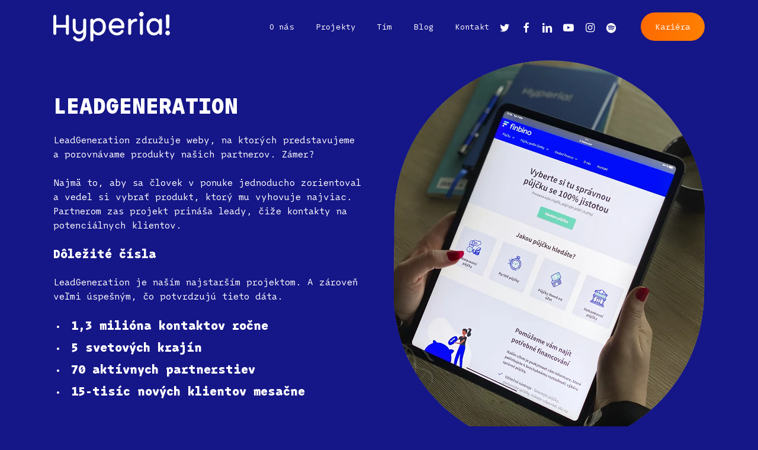

--- FILE ---
content_type: text/html; charset=utf-8
request_url: https://www.google.com/recaptcha/api2/anchor?ar=1&k=6LfPcO4iAAAAALxVV_soplMY0Ge59EH0P4xRhcan&co=aHR0cHM6Ly93d3cuaHlwZXJpYS5zazo0NDM.&hl=sk&v=PoyoqOPhxBO7pBk68S4YbpHZ&theme=light&size=normal&anchor-ms=20000&execute-ms=30000&cb=kp43eqsqco5g
body_size: 50457
content:
<!DOCTYPE HTML><html dir="ltr" lang="sk"><head><meta http-equiv="Content-Type" content="text/html; charset=UTF-8">
<meta http-equiv="X-UA-Compatible" content="IE=edge">
<title>reCAPTCHA</title>
<style type="text/css">
/* cyrillic-ext */
@font-face {
  font-family: 'Roboto';
  font-style: normal;
  font-weight: 400;
  font-stretch: 100%;
  src: url(//fonts.gstatic.com/s/roboto/v48/KFO7CnqEu92Fr1ME7kSn66aGLdTylUAMa3GUBHMdazTgWw.woff2) format('woff2');
  unicode-range: U+0460-052F, U+1C80-1C8A, U+20B4, U+2DE0-2DFF, U+A640-A69F, U+FE2E-FE2F;
}
/* cyrillic */
@font-face {
  font-family: 'Roboto';
  font-style: normal;
  font-weight: 400;
  font-stretch: 100%;
  src: url(//fonts.gstatic.com/s/roboto/v48/KFO7CnqEu92Fr1ME7kSn66aGLdTylUAMa3iUBHMdazTgWw.woff2) format('woff2');
  unicode-range: U+0301, U+0400-045F, U+0490-0491, U+04B0-04B1, U+2116;
}
/* greek-ext */
@font-face {
  font-family: 'Roboto';
  font-style: normal;
  font-weight: 400;
  font-stretch: 100%;
  src: url(//fonts.gstatic.com/s/roboto/v48/KFO7CnqEu92Fr1ME7kSn66aGLdTylUAMa3CUBHMdazTgWw.woff2) format('woff2');
  unicode-range: U+1F00-1FFF;
}
/* greek */
@font-face {
  font-family: 'Roboto';
  font-style: normal;
  font-weight: 400;
  font-stretch: 100%;
  src: url(//fonts.gstatic.com/s/roboto/v48/KFO7CnqEu92Fr1ME7kSn66aGLdTylUAMa3-UBHMdazTgWw.woff2) format('woff2');
  unicode-range: U+0370-0377, U+037A-037F, U+0384-038A, U+038C, U+038E-03A1, U+03A3-03FF;
}
/* math */
@font-face {
  font-family: 'Roboto';
  font-style: normal;
  font-weight: 400;
  font-stretch: 100%;
  src: url(//fonts.gstatic.com/s/roboto/v48/KFO7CnqEu92Fr1ME7kSn66aGLdTylUAMawCUBHMdazTgWw.woff2) format('woff2');
  unicode-range: U+0302-0303, U+0305, U+0307-0308, U+0310, U+0312, U+0315, U+031A, U+0326-0327, U+032C, U+032F-0330, U+0332-0333, U+0338, U+033A, U+0346, U+034D, U+0391-03A1, U+03A3-03A9, U+03B1-03C9, U+03D1, U+03D5-03D6, U+03F0-03F1, U+03F4-03F5, U+2016-2017, U+2034-2038, U+203C, U+2040, U+2043, U+2047, U+2050, U+2057, U+205F, U+2070-2071, U+2074-208E, U+2090-209C, U+20D0-20DC, U+20E1, U+20E5-20EF, U+2100-2112, U+2114-2115, U+2117-2121, U+2123-214F, U+2190, U+2192, U+2194-21AE, U+21B0-21E5, U+21F1-21F2, U+21F4-2211, U+2213-2214, U+2216-22FF, U+2308-230B, U+2310, U+2319, U+231C-2321, U+2336-237A, U+237C, U+2395, U+239B-23B7, U+23D0, U+23DC-23E1, U+2474-2475, U+25AF, U+25B3, U+25B7, U+25BD, U+25C1, U+25CA, U+25CC, U+25FB, U+266D-266F, U+27C0-27FF, U+2900-2AFF, U+2B0E-2B11, U+2B30-2B4C, U+2BFE, U+3030, U+FF5B, U+FF5D, U+1D400-1D7FF, U+1EE00-1EEFF;
}
/* symbols */
@font-face {
  font-family: 'Roboto';
  font-style: normal;
  font-weight: 400;
  font-stretch: 100%;
  src: url(//fonts.gstatic.com/s/roboto/v48/KFO7CnqEu92Fr1ME7kSn66aGLdTylUAMaxKUBHMdazTgWw.woff2) format('woff2');
  unicode-range: U+0001-000C, U+000E-001F, U+007F-009F, U+20DD-20E0, U+20E2-20E4, U+2150-218F, U+2190, U+2192, U+2194-2199, U+21AF, U+21E6-21F0, U+21F3, U+2218-2219, U+2299, U+22C4-22C6, U+2300-243F, U+2440-244A, U+2460-24FF, U+25A0-27BF, U+2800-28FF, U+2921-2922, U+2981, U+29BF, U+29EB, U+2B00-2BFF, U+4DC0-4DFF, U+FFF9-FFFB, U+10140-1018E, U+10190-1019C, U+101A0, U+101D0-101FD, U+102E0-102FB, U+10E60-10E7E, U+1D2C0-1D2D3, U+1D2E0-1D37F, U+1F000-1F0FF, U+1F100-1F1AD, U+1F1E6-1F1FF, U+1F30D-1F30F, U+1F315, U+1F31C, U+1F31E, U+1F320-1F32C, U+1F336, U+1F378, U+1F37D, U+1F382, U+1F393-1F39F, U+1F3A7-1F3A8, U+1F3AC-1F3AF, U+1F3C2, U+1F3C4-1F3C6, U+1F3CA-1F3CE, U+1F3D4-1F3E0, U+1F3ED, U+1F3F1-1F3F3, U+1F3F5-1F3F7, U+1F408, U+1F415, U+1F41F, U+1F426, U+1F43F, U+1F441-1F442, U+1F444, U+1F446-1F449, U+1F44C-1F44E, U+1F453, U+1F46A, U+1F47D, U+1F4A3, U+1F4B0, U+1F4B3, U+1F4B9, U+1F4BB, U+1F4BF, U+1F4C8-1F4CB, U+1F4D6, U+1F4DA, U+1F4DF, U+1F4E3-1F4E6, U+1F4EA-1F4ED, U+1F4F7, U+1F4F9-1F4FB, U+1F4FD-1F4FE, U+1F503, U+1F507-1F50B, U+1F50D, U+1F512-1F513, U+1F53E-1F54A, U+1F54F-1F5FA, U+1F610, U+1F650-1F67F, U+1F687, U+1F68D, U+1F691, U+1F694, U+1F698, U+1F6AD, U+1F6B2, U+1F6B9-1F6BA, U+1F6BC, U+1F6C6-1F6CF, U+1F6D3-1F6D7, U+1F6E0-1F6EA, U+1F6F0-1F6F3, U+1F6F7-1F6FC, U+1F700-1F7FF, U+1F800-1F80B, U+1F810-1F847, U+1F850-1F859, U+1F860-1F887, U+1F890-1F8AD, U+1F8B0-1F8BB, U+1F8C0-1F8C1, U+1F900-1F90B, U+1F93B, U+1F946, U+1F984, U+1F996, U+1F9E9, U+1FA00-1FA6F, U+1FA70-1FA7C, U+1FA80-1FA89, U+1FA8F-1FAC6, U+1FACE-1FADC, U+1FADF-1FAE9, U+1FAF0-1FAF8, U+1FB00-1FBFF;
}
/* vietnamese */
@font-face {
  font-family: 'Roboto';
  font-style: normal;
  font-weight: 400;
  font-stretch: 100%;
  src: url(//fonts.gstatic.com/s/roboto/v48/KFO7CnqEu92Fr1ME7kSn66aGLdTylUAMa3OUBHMdazTgWw.woff2) format('woff2');
  unicode-range: U+0102-0103, U+0110-0111, U+0128-0129, U+0168-0169, U+01A0-01A1, U+01AF-01B0, U+0300-0301, U+0303-0304, U+0308-0309, U+0323, U+0329, U+1EA0-1EF9, U+20AB;
}
/* latin-ext */
@font-face {
  font-family: 'Roboto';
  font-style: normal;
  font-weight: 400;
  font-stretch: 100%;
  src: url(//fonts.gstatic.com/s/roboto/v48/KFO7CnqEu92Fr1ME7kSn66aGLdTylUAMa3KUBHMdazTgWw.woff2) format('woff2');
  unicode-range: U+0100-02BA, U+02BD-02C5, U+02C7-02CC, U+02CE-02D7, U+02DD-02FF, U+0304, U+0308, U+0329, U+1D00-1DBF, U+1E00-1E9F, U+1EF2-1EFF, U+2020, U+20A0-20AB, U+20AD-20C0, U+2113, U+2C60-2C7F, U+A720-A7FF;
}
/* latin */
@font-face {
  font-family: 'Roboto';
  font-style: normal;
  font-weight: 400;
  font-stretch: 100%;
  src: url(//fonts.gstatic.com/s/roboto/v48/KFO7CnqEu92Fr1ME7kSn66aGLdTylUAMa3yUBHMdazQ.woff2) format('woff2');
  unicode-range: U+0000-00FF, U+0131, U+0152-0153, U+02BB-02BC, U+02C6, U+02DA, U+02DC, U+0304, U+0308, U+0329, U+2000-206F, U+20AC, U+2122, U+2191, U+2193, U+2212, U+2215, U+FEFF, U+FFFD;
}
/* cyrillic-ext */
@font-face {
  font-family: 'Roboto';
  font-style: normal;
  font-weight: 500;
  font-stretch: 100%;
  src: url(//fonts.gstatic.com/s/roboto/v48/KFO7CnqEu92Fr1ME7kSn66aGLdTylUAMa3GUBHMdazTgWw.woff2) format('woff2');
  unicode-range: U+0460-052F, U+1C80-1C8A, U+20B4, U+2DE0-2DFF, U+A640-A69F, U+FE2E-FE2F;
}
/* cyrillic */
@font-face {
  font-family: 'Roboto';
  font-style: normal;
  font-weight: 500;
  font-stretch: 100%;
  src: url(//fonts.gstatic.com/s/roboto/v48/KFO7CnqEu92Fr1ME7kSn66aGLdTylUAMa3iUBHMdazTgWw.woff2) format('woff2');
  unicode-range: U+0301, U+0400-045F, U+0490-0491, U+04B0-04B1, U+2116;
}
/* greek-ext */
@font-face {
  font-family: 'Roboto';
  font-style: normal;
  font-weight: 500;
  font-stretch: 100%;
  src: url(//fonts.gstatic.com/s/roboto/v48/KFO7CnqEu92Fr1ME7kSn66aGLdTylUAMa3CUBHMdazTgWw.woff2) format('woff2');
  unicode-range: U+1F00-1FFF;
}
/* greek */
@font-face {
  font-family: 'Roboto';
  font-style: normal;
  font-weight: 500;
  font-stretch: 100%;
  src: url(//fonts.gstatic.com/s/roboto/v48/KFO7CnqEu92Fr1ME7kSn66aGLdTylUAMa3-UBHMdazTgWw.woff2) format('woff2');
  unicode-range: U+0370-0377, U+037A-037F, U+0384-038A, U+038C, U+038E-03A1, U+03A3-03FF;
}
/* math */
@font-face {
  font-family: 'Roboto';
  font-style: normal;
  font-weight: 500;
  font-stretch: 100%;
  src: url(//fonts.gstatic.com/s/roboto/v48/KFO7CnqEu92Fr1ME7kSn66aGLdTylUAMawCUBHMdazTgWw.woff2) format('woff2');
  unicode-range: U+0302-0303, U+0305, U+0307-0308, U+0310, U+0312, U+0315, U+031A, U+0326-0327, U+032C, U+032F-0330, U+0332-0333, U+0338, U+033A, U+0346, U+034D, U+0391-03A1, U+03A3-03A9, U+03B1-03C9, U+03D1, U+03D5-03D6, U+03F0-03F1, U+03F4-03F5, U+2016-2017, U+2034-2038, U+203C, U+2040, U+2043, U+2047, U+2050, U+2057, U+205F, U+2070-2071, U+2074-208E, U+2090-209C, U+20D0-20DC, U+20E1, U+20E5-20EF, U+2100-2112, U+2114-2115, U+2117-2121, U+2123-214F, U+2190, U+2192, U+2194-21AE, U+21B0-21E5, U+21F1-21F2, U+21F4-2211, U+2213-2214, U+2216-22FF, U+2308-230B, U+2310, U+2319, U+231C-2321, U+2336-237A, U+237C, U+2395, U+239B-23B7, U+23D0, U+23DC-23E1, U+2474-2475, U+25AF, U+25B3, U+25B7, U+25BD, U+25C1, U+25CA, U+25CC, U+25FB, U+266D-266F, U+27C0-27FF, U+2900-2AFF, U+2B0E-2B11, U+2B30-2B4C, U+2BFE, U+3030, U+FF5B, U+FF5D, U+1D400-1D7FF, U+1EE00-1EEFF;
}
/* symbols */
@font-face {
  font-family: 'Roboto';
  font-style: normal;
  font-weight: 500;
  font-stretch: 100%;
  src: url(//fonts.gstatic.com/s/roboto/v48/KFO7CnqEu92Fr1ME7kSn66aGLdTylUAMaxKUBHMdazTgWw.woff2) format('woff2');
  unicode-range: U+0001-000C, U+000E-001F, U+007F-009F, U+20DD-20E0, U+20E2-20E4, U+2150-218F, U+2190, U+2192, U+2194-2199, U+21AF, U+21E6-21F0, U+21F3, U+2218-2219, U+2299, U+22C4-22C6, U+2300-243F, U+2440-244A, U+2460-24FF, U+25A0-27BF, U+2800-28FF, U+2921-2922, U+2981, U+29BF, U+29EB, U+2B00-2BFF, U+4DC0-4DFF, U+FFF9-FFFB, U+10140-1018E, U+10190-1019C, U+101A0, U+101D0-101FD, U+102E0-102FB, U+10E60-10E7E, U+1D2C0-1D2D3, U+1D2E0-1D37F, U+1F000-1F0FF, U+1F100-1F1AD, U+1F1E6-1F1FF, U+1F30D-1F30F, U+1F315, U+1F31C, U+1F31E, U+1F320-1F32C, U+1F336, U+1F378, U+1F37D, U+1F382, U+1F393-1F39F, U+1F3A7-1F3A8, U+1F3AC-1F3AF, U+1F3C2, U+1F3C4-1F3C6, U+1F3CA-1F3CE, U+1F3D4-1F3E0, U+1F3ED, U+1F3F1-1F3F3, U+1F3F5-1F3F7, U+1F408, U+1F415, U+1F41F, U+1F426, U+1F43F, U+1F441-1F442, U+1F444, U+1F446-1F449, U+1F44C-1F44E, U+1F453, U+1F46A, U+1F47D, U+1F4A3, U+1F4B0, U+1F4B3, U+1F4B9, U+1F4BB, U+1F4BF, U+1F4C8-1F4CB, U+1F4D6, U+1F4DA, U+1F4DF, U+1F4E3-1F4E6, U+1F4EA-1F4ED, U+1F4F7, U+1F4F9-1F4FB, U+1F4FD-1F4FE, U+1F503, U+1F507-1F50B, U+1F50D, U+1F512-1F513, U+1F53E-1F54A, U+1F54F-1F5FA, U+1F610, U+1F650-1F67F, U+1F687, U+1F68D, U+1F691, U+1F694, U+1F698, U+1F6AD, U+1F6B2, U+1F6B9-1F6BA, U+1F6BC, U+1F6C6-1F6CF, U+1F6D3-1F6D7, U+1F6E0-1F6EA, U+1F6F0-1F6F3, U+1F6F7-1F6FC, U+1F700-1F7FF, U+1F800-1F80B, U+1F810-1F847, U+1F850-1F859, U+1F860-1F887, U+1F890-1F8AD, U+1F8B0-1F8BB, U+1F8C0-1F8C1, U+1F900-1F90B, U+1F93B, U+1F946, U+1F984, U+1F996, U+1F9E9, U+1FA00-1FA6F, U+1FA70-1FA7C, U+1FA80-1FA89, U+1FA8F-1FAC6, U+1FACE-1FADC, U+1FADF-1FAE9, U+1FAF0-1FAF8, U+1FB00-1FBFF;
}
/* vietnamese */
@font-face {
  font-family: 'Roboto';
  font-style: normal;
  font-weight: 500;
  font-stretch: 100%;
  src: url(//fonts.gstatic.com/s/roboto/v48/KFO7CnqEu92Fr1ME7kSn66aGLdTylUAMa3OUBHMdazTgWw.woff2) format('woff2');
  unicode-range: U+0102-0103, U+0110-0111, U+0128-0129, U+0168-0169, U+01A0-01A1, U+01AF-01B0, U+0300-0301, U+0303-0304, U+0308-0309, U+0323, U+0329, U+1EA0-1EF9, U+20AB;
}
/* latin-ext */
@font-face {
  font-family: 'Roboto';
  font-style: normal;
  font-weight: 500;
  font-stretch: 100%;
  src: url(//fonts.gstatic.com/s/roboto/v48/KFO7CnqEu92Fr1ME7kSn66aGLdTylUAMa3KUBHMdazTgWw.woff2) format('woff2');
  unicode-range: U+0100-02BA, U+02BD-02C5, U+02C7-02CC, U+02CE-02D7, U+02DD-02FF, U+0304, U+0308, U+0329, U+1D00-1DBF, U+1E00-1E9F, U+1EF2-1EFF, U+2020, U+20A0-20AB, U+20AD-20C0, U+2113, U+2C60-2C7F, U+A720-A7FF;
}
/* latin */
@font-face {
  font-family: 'Roboto';
  font-style: normal;
  font-weight: 500;
  font-stretch: 100%;
  src: url(//fonts.gstatic.com/s/roboto/v48/KFO7CnqEu92Fr1ME7kSn66aGLdTylUAMa3yUBHMdazQ.woff2) format('woff2');
  unicode-range: U+0000-00FF, U+0131, U+0152-0153, U+02BB-02BC, U+02C6, U+02DA, U+02DC, U+0304, U+0308, U+0329, U+2000-206F, U+20AC, U+2122, U+2191, U+2193, U+2212, U+2215, U+FEFF, U+FFFD;
}
/* cyrillic-ext */
@font-face {
  font-family: 'Roboto';
  font-style: normal;
  font-weight: 900;
  font-stretch: 100%;
  src: url(//fonts.gstatic.com/s/roboto/v48/KFO7CnqEu92Fr1ME7kSn66aGLdTylUAMa3GUBHMdazTgWw.woff2) format('woff2');
  unicode-range: U+0460-052F, U+1C80-1C8A, U+20B4, U+2DE0-2DFF, U+A640-A69F, U+FE2E-FE2F;
}
/* cyrillic */
@font-face {
  font-family: 'Roboto';
  font-style: normal;
  font-weight: 900;
  font-stretch: 100%;
  src: url(//fonts.gstatic.com/s/roboto/v48/KFO7CnqEu92Fr1ME7kSn66aGLdTylUAMa3iUBHMdazTgWw.woff2) format('woff2');
  unicode-range: U+0301, U+0400-045F, U+0490-0491, U+04B0-04B1, U+2116;
}
/* greek-ext */
@font-face {
  font-family: 'Roboto';
  font-style: normal;
  font-weight: 900;
  font-stretch: 100%;
  src: url(//fonts.gstatic.com/s/roboto/v48/KFO7CnqEu92Fr1ME7kSn66aGLdTylUAMa3CUBHMdazTgWw.woff2) format('woff2');
  unicode-range: U+1F00-1FFF;
}
/* greek */
@font-face {
  font-family: 'Roboto';
  font-style: normal;
  font-weight: 900;
  font-stretch: 100%;
  src: url(//fonts.gstatic.com/s/roboto/v48/KFO7CnqEu92Fr1ME7kSn66aGLdTylUAMa3-UBHMdazTgWw.woff2) format('woff2');
  unicode-range: U+0370-0377, U+037A-037F, U+0384-038A, U+038C, U+038E-03A1, U+03A3-03FF;
}
/* math */
@font-face {
  font-family: 'Roboto';
  font-style: normal;
  font-weight: 900;
  font-stretch: 100%;
  src: url(//fonts.gstatic.com/s/roboto/v48/KFO7CnqEu92Fr1ME7kSn66aGLdTylUAMawCUBHMdazTgWw.woff2) format('woff2');
  unicode-range: U+0302-0303, U+0305, U+0307-0308, U+0310, U+0312, U+0315, U+031A, U+0326-0327, U+032C, U+032F-0330, U+0332-0333, U+0338, U+033A, U+0346, U+034D, U+0391-03A1, U+03A3-03A9, U+03B1-03C9, U+03D1, U+03D5-03D6, U+03F0-03F1, U+03F4-03F5, U+2016-2017, U+2034-2038, U+203C, U+2040, U+2043, U+2047, U+2050, U+2057, U+205F, U+2070-2071, U+2074-208E, U+2090-209C, U+20D0-20DC, U+20E1, U+20E5-20EF, U+2100-2112, U+2114-2115, U+2117-2121, U+2123-214F, U+2190, U+2192, U+2194-21AE, U+21B0-21E5, U+21F1-21F2, U+21F4-2211, U+2213-2214, U+2216-22FF, U+2308-230B, U+2310, U+2319, U+231C-2321, U+2336-237A, U+237C, U+2395, U+239B-23B7, U+23D0, U+23DC-23E1, U+2474-2475, U+25AF, U+25B3, U+25B7, U+25BD, U+25C1, U+25CA, U+25CC, U+25FB, U+266D-266F, U+27C0-27FF, U+2900-2AFF, U+2B0E-2B11, U+2B30-2B4C, U+2BFE, U+3030, U+FF5B, U+FF5D, U+1D400-1D7FF, U+1EE00-1EEFF;
}
/* symbols */
@font-face {
  font-family: 'Roboto';
  font-style: normal;
  font-weight: 900;
  font-stretch: 100%;
  src: url(//fonts.gstatic.com/s/roboto/v48/KFO7CnqEu92Fr1ME7kSn66aGLdTylUAMaxKUBHMdazTgWw.woff2) format('woff2');
  unicode-range: U+0001-000C, U+000E-001F, U+007F-009F, U+20DD-20E0, U+20E2-20E4, U+2150-218F, U+2190, U+2192, U+2194-2199, U+21AF, U+21E6-21F0, U+21F3, U+2218-2219, U+2299, U+22C4-22C6, U+2300-243F, U+2440-244A, U+2460-24FF, U+25A0-27BF, U+2800-28FF, U+2921-2922, U+2981, U+29BF, U+29EB, U+2B00-2BFF, U+4DC0-4DFF, U+FFF9-FFFB, U+10140-1018E, U+10190-1019C, U+101A0, U+101D0-101FD, U+102E0-102FB, U+10E60-10E7E, U+1D2C0-1D2D3, U+1D2E0-1D37F, U+1F000-1F0FF, U+1F100-1F1AD, U+1F1E6-1F1FF, U+1F30D-1F30F, U+1F315, U+1F31C, U+1F31E, U+1F320-1F32C, U+1F336, U+1F378, U+1F37D, U+1F382, U+1F393-1F39F, U+1F3A7-1F3A8, U+1F3AC-1F3AF, U+1F3C2, U+1F3C4-1F3C6, U+1F3CA-1F3CE, U+1F3D4-1F3E0, U+1F3ED, U+1F3F1-1F3F3, U+1F3F5-1F3F7, U+1F408, U+1F415, U+1F41F, U+1F426, U+1F43F, U+1F441-1F442, U+1F444, U+1F446-1F449, U+1F44C-1F44E, U+1F453, U+1F46A, U+1F47D, U+1F4A3, U+1F4B0, U+1F4B3, U+1F4B9, U+1F4BB, U+1F4BF, U+1F4C8-1F4CB, U+1F4D6, U+1F4DA, U+1F4DF, U+1F4E3-1F4E6, U+1F4EA-1F4ED, U+1F4F7, U+1F4F9-1F4FB, U+1F4FD-1F4FE, U+1F503, U+1F507-1F50B, U+1F50D, U+1F512-1F513, U+1F53E-1F54A, U+1F54F-1F5FA, U+1F610, U+1F650-1F67F, U+1F687, U+1F68D, U+1F691, U+1F694, U+1F698, U+1F6AD, U+1F6B2, U+1F6B9-1F6BA, U+1F6BC, U+1F6C6-1F6CF, U+1F6D3-1F6D7, U+1F6E0-1F6EA, U+1F6F0-1F6F3, U+1F6F7-1F6FC, U+1F700-1F7FF, U+1F800-1F80B, U+1F810-1F847, U+1F850-1F859, U+1F860-1F887, U+1F890-1F8AD, U+1F8B0-1F8BB, U+1F8C0-1F8C1, U+1F900-1F90B, U+1F93B, U+1F946, U+1F984, U+1F996, U+1F9E9, U+1FA00-1FA6F, U+1FA70-1FA7C, U+1FA80-1FA89, U+1FA8F-1FAC6, U+1FACE-1FADC, U+1FADF-1FAE9, U+1FAF0-1FAF8, U+1FB00-1FBFF;
}
/* vietnamese */
@font-face {
  font-family: 'Roboto';
  font-style: normal;
  font-weight: 900;
  font-stretch: 100%;
  src: url(//fonts.gstatic.com/s/roboto/v48/KFO7CnqEu92Fr1ME7kSn66aGLdTylUAMa3OUBHMdazTgWw.woff2) format('woff2');
  unicode-range: U+0102-0103, U+0110-0111, U+0128-0129, U+0168-0169, U+01A0-01A1, U+01AF-01B0, U+0300-0301, U+0303-0304, U+0308-0309, U+0323, U+0329, U+1EA0-1EF9, U+20AB;
}
/* latin-ext */
@font-face {
  font-family: 'Roboto';
  font-style: normal;
  font-weight: 900;
  font-stretch: 100%;
  src: url(//fonts.gstatic.com/s/roboto/v48/KFO7CnqEu92Fr1ME7kSn66aGLdTylUAMa3KUBHMdazTgWw.woff2) format('woff2');
  unicode-range: U+0100-02BA, U+02BD-02C5, U+02C7-02CC, U+02CE-02D7, U+02DD-02FF, U+0304, U+0308, U+0329, U+1D00-1DBF, U+1E00-1E9F, U+1EF2-1EFF, U+2020, U+20A0-20AB, U+20AD-20C0, U+2113, U+2C60-2C7F, U+A720-A7FF;
}
/* latin */
@font-face {
  font-family: 'Roboto';
  font-style: normal;
  font-weight: 900;
  font-stretch: 100%;
  src: url(//fonts.gstatic.com/s/roboto/v48/KFO7CnqEu92Fr1ME7kSn66aGLdTylUAMa3yUBHMdazQ.woff2) format('woff2');
  unicode-range: U+0000-00FF, U+0131, U+0152-0153, U+02BB-02BC, U+02C6, U+02DA, U+02DC, U+0304, U+0308, U+0329, U+2000-206F, U+20AC, U+2122, U+2191, U+2193, U+2212, U+2215, U+FEFF, U+FFFD;
}

</style>
<link rel="stylesheet" type="text/css" href="https://www.gstatic.com/recaptcha/releases/PoyoqOPhxBO7pBk68S4YbpHZ/styles__ltr.css">
<script nonce="T-L_GuWwlENYmAv3U57DTg" type="text/javascript">window['__recaptcha_api'] = 'https://www.google.com/recaptcha/api2/';</script>
<script type="text/javascript" src="https://www.gstatic.com/recaptcha/releases/PoyoqOPhxBO7pBk68S4YbpHZ/recaptcha__sk.js" nonce="T-L_GuWwlENYmAv3U57DTg">
      
    </script></head>
<body><div id="rc-anchor-alert" class="rc-anchor-alert"></div>
<input type="hidden" id="recaptcha-token" value="[base64]">
<script type="text/javascript" nonce="T-L_GuWwlENYmAv3U57DTg">
      recaptcha.anchor.Main.init("[\x22ainput\x22,[\x22bgdata\x22,\x22\x22,\[base64]/[base64]/[base64]/[base64]/cjw8ejpyPj4+eil9Y2F0Y2gobCl7dGhyb3cgbDt9fSxIPWZ1bmN0aW9uKHcsdCx6KXtpZih3PT0xOTR8fHc9PTIwOCl0LnZbd10/dC52W3ddLmNvbmNhdCh6KTp0LnZbd109b2Yoeix0KTtlbHNle2lmKHQuYkImJnchPTMxNylyZXR1cm47dz09NjZ8fHc9PTEyMnx8dz09NDcwfHx3PT00NHx8dz09NDE2fHx3PT0zOTd8fHc9PTQyMXx8dz09Njh8fHc9PTcwfHx3PT0xODQ/[base64]/[base64]/[base64]/bmV3IGRbVl0oSlswXSk6cD09Mj9uZXcgZFtWXShKWzBdLEpbMV0pOnA9PTM/bmV3IGRbVl0oSlswXSxKWzFdLEpbMl0pOnA9PTQ/[base64]/[base64]/[base64]/[base64]\x22,\[base64]\x22,\x22wpbDnsK7wpXDksKAwrXCl0B+NxzCisO+fcKmGUl3woIhwrnCuMKNw6PDoxnCr8K4wqnDsh5pAWZTDXjClBLDpcOyw6hNwq81JcKVwq7Cs8O1w6AHw5F3w4I/woZRw79DIcOVCsKAJ8O7fcK5w7MdQsOtesO+wojDqgbCusOQKFrCh8O/w7xNwq04emN5eAzDrE5lwqbCjcOkTXgFwqHDgwjDmgoNV8KhdRpQSBA8EMKAU05BFMOzL8O4cGrDm8O2Q1fDoMKUwr54XG7Cl8KJw6jDumXDgnLDn1x7w4nCh8KAB8OBfMKIVGLDj8O7S8OxwobCtj/DuxRuwpfCvcK3w6/CszXDoi3Ds8O4MMK2M19jHcK5w4XDusK0wrA0w6PDi8OXScOiw5pFwqU9WwrDlsKOw7wUFQhHwrRYEjLCnTzCgS3Csktxw5A4T8KKwonDlzdtwotBElvDhQ/ClcKEN2d/w5snYcO0wqYeccK3w6s4MnLCmmDDihBYwp3DncKCw4wIw7EtDC/DmsKFw7rDmSU1wq/CugnCjsOLClJ4w7hfB8KVw4pZIcO1TMKBcMKxwpLCk8KMwp0rFMKjw7UrEQXCjwIjFm/Dnysaf8KhMsOuIg8aw7JDwqvDg8OnX8OXw73Dt8OQeMODd8OoeMKWwofDjE7DgyQZZD4Cwo/CqcKfKcK7w7LCq8KnInAxc0drFMOYV3bDssKpMEDCsTczesKrwrzDvMO7w41nYcKGLMK8wpEww5g/fwrCi8O2w4rCosKeUSojw5kuw4TCu8K3NcK+G8OHNsKfHMK7AWIuwpZiQVgWOCrCtGxLw4jDiQlNwrtNOiZuTMOtKsKQwpwBJ8KoKjUBwq8LQ8OPw5kLR8OXw41vw6ACHADDhcOiw6ZbHcKww65RbsOVXxvCsGfCvk3CtVXCmg3Cvit/UsOTecO8w60qBwweMMKWwqzClxwNR8KTw4tSGcKXGsOFwooNwpctwrAmw6nCtFDChcOQP8KWMsOYGjvDlMKKwrBJIkHDn2pEw6JQw5bDnF4nw7YZa01aTW/[base64]/DoHota8KNw7nDn8OVO8KYwo9VJWEHLcOBwrDCvg7Dmh3CqsOyR2N/wr4zwrV3bcKSWzbCksOww5/CvzHCmW5Sw5PDsGvDrz7CvzdBwqvDkcOHwrkcw5cqPsKSFkXCu8KaPsOBw4rDszc0w5DDusK/[base64]/DvWXDv1xqVcOKPcKfDcK9w6/Dp8OTJC9OwpbCtMO7UGwlHcKOJiTDuCIqwoVqZmdeQMOZOWjDpXvCvcOQVcOFQQDCoE0tM8KuXsKWw7DDtG5dScO6wqrDusKPw5HDqBdhwq1gO8Oew7oIAF3DiyNYIShKw7Y6wrwtNsO/HAF0VcKofRfDh30AZ8OewqElw5zCi8OrUMKmw5bDlcKHwrceNRfCtsK0wr7CgjvCikAwwrsgw59yw5bDpVzCkcOIMMKfw5cZMcKZTsK/wrh/[base64]/Dp2dRUsOtw5AOwpowL0vDu8KkflvDvHZwP8KZQlzDmCHCvWvDsVZEfsKRO8O0w4jDuMK7w4XCvsKhR8Kiw4HCkB7DoTzDi3Zww6dowpNTwrZAfsK5w7HDrMKSJMK2wqbDnHHDo8KpfsKYw47CosO1woDCh8Kaw6Vcwqkrw5lycirCgy/DmXQXDMKIbcKbJcKDw4rDn0BAw49NJD7Ckhgnw6cvFEDDqMK/wpnDu8K8w4vDkxNvw4zCk8OpLsOkw79Qw44xH8KAw7paEsKSwqjDpnLCgsKSw7zCvAEYL8K5wr5iBzDDpsKrBGrDlMOzNX9JXQ/Dp3HCnmhEw7Qhd8KvbMOtw5LCv8KXLGfDkMOswovDq8Kcw5dcw65zVMK5wqzCg8Klw77DkGLCqcKjDiZNY1jDsMOFwowOKTQywqfDknhabMKGw5Y9RsKCQ0/CkhHCh0rDjWcuJQjDg8OTwrhhHcOyPiHCicKEP0tAwp7CqcKOwofDkkHDrlBqw60DWcKdIMOiYzc0woHChT7DqsOwAFnDgHZjwqXDmMKgwqY1CMOJX2PCusKlan/[base64]/[base64]/CoDMeIwk7TMKkwq9YQ8KTw6EUwoZzw5jDtVhnw5kMa0bDqcK3L8O9AgLDtCBIBkDDsm3CgsK+D8OWNGYzSnvDosOEwrbDoQfCtzkuwoLCnyTCksK1w4rCqsOHMMOyw5bDs8KobjcvM8KRw7rDtwdQw6zDpV/Di8KTKnjDhV1RWU0dw6nCnmXChsKYwo7DtG0swr8dw5Yqwq80TxzCk03DgMOPw6TDl8K+HcKBaE47eDrClcOOFzXDsA4FwrzCrn5/w403F2lWdQNpwpbCrsKkL1omwrrCgWEfwoojwo3CjsOBXi/DkMKtwoXCjm7DiCt/[base64]/CulBAa1nDkcOofsKneiluw7QLUcOGKMOOwonCgMOPVSjDpMKyw5TDgQhLw6LCucKbP8KfW8OaWmPCssK3N8O1SSY7w6IewrvCncOAI8OjFMKbw57CjCTCgAwpw5vDh1zDn3t/[base64]/DrGvDlMKsBG/Cqn4hB8Ktw617w7XCmUPCi8O4I2PDsHrDvcK2cMKsJ8KZwq3Cj18sw4cmwpESIsO0wpBzwpLDlHPDisKbT3TCkCUlYcOOPlHDriAwEG99ZcKKw6zCkMO7w7UjKn/[base64]/DsOsTzwjMsOlw586QnJMw6IxccODwrQkw4lVN8O1LDrDnMOJw6k9w7zCjMKOJsOrwrNUZ8ORVkXDm1HCi0zDgWsuw787QRhJOx7DmyInNcOvwrtew5vCusOawpjCl0o5FMOVRcOqWnlgA8OAw48zwrDChxhPwpQrwqAYw4XCtxp/HzlOBsK1wqfDvRnCgcK/wrXDnzbCt3PDlU0hwrHDkGJIwrzDl2cjRMObImQ/G8KeXcKpJCzDrsKoFcOUwrrDusKZNzJewqhaTzJtw6Z3w4/[base64]/CosKOK1RrWMO2DsKkOMKcw5bCqsOtw79ucsOgWcOEwpchCGXDrcKuSXrCjjp2wpgxw5NEFXzCuENlw4UfaxnCrivCjcOcwq1Ew6l4G8KRIsKVFcOPUsOew4LDh8OKw7fCkjMRw7oKCF07Yk0sWsKgScKqdcKcAsOVeDRawrgCwq/[base64]/OmjCoXXDs2Q0wqMlw6Qww4Ymw73Dgk7Dt8KOwpPDvMKTdhIgw7/[base64]/CgHzCniIiUAHDnMOtwosmwrJrOMKlw7nCh8OawqrCvsOrw6/CvsKrMMO/[base64]/[base64]/N8Ouw4Z0JsKow4xIV8KHVjczwrMZw47Cn8KKw5/CmcK4UsO/[base64]/CjMK6w7HDjsKewrBbHghKE8KTZicqw73Cm8KVaMOnPMKPP8KLw6/DuHcpKMK9UcO+w7Y7w4/DgTLCtBfCpcO7wpjCt3FmK8KtAkRoOhnCt8OCwpEkw7zCuMKKJnPChQg5OcO6w7R8w4sqwqV8wo3CosKeVWbCucKEwrDCrhDCqcKNfcK1wpB2w4TDjk3CmsKtG8KgQmpnEcKlwojDmkhFQMKgbcO9wqZ4GMKuHwx7GsOxIsKLw7HCmGRxN20mw4/[base64]/DksOGPMOmw6LDi8KewpFtw5bDmwEmLV/ClTBCT3EmA3wGw543CcO7wr1kIBnCiFfDt8KSwpUXwp5MJcKXGWTDgS8uXMKefkBYw7HCj8OgVcKXVVUDw7NUJlbCk8OrQF/Dmihiw6LCoMKNw4gCw5PChsK7Q8O6cnDDinHCnsOsw5TCskI6wqrDjsOrwpnDomsgwoV1wqIjZsKYPMKywqjDj3Maw6pjwp/[base64]/DqhXDgsKiw7EBwpMmf0AywqotPMK9wp59W0XDszXCqkQlw5RNwqc4JGzCvUPDqcKtwo87NcOkwozDp8O8cWJew6VaQDUEw7osNsK3w7ggwqBnwospUMK2C8Kvwro8bT5RKFbCrDJ1d07DtcK4I8KpIMKNL8K2BUg6w4cYegvDpXLCk8OFwp7DkcOYwq0UZ17Do8O/NQrDrAhaPVtYI8K0M8KVZ8KUw7XCrjrDk8Oaw57DvWI9PAxvw4vCrcK5A8OxPsKdw5kAwoXCgcKuQ8KIwrljwqvDoglYMgJ/w4/CsApzGsKpw6ICwpjDmcO+bAMGKsKzHXTDvxnCr8OXNcOaIjfCgMKMwrXDjB3CoMOgcxolw5VUQwXCqyMfwqNcE8KfwoZBMMO4XibCp09uwpwPwrXDq2N0woB/YsOpblDCnivCs2xZJk0Pwr9VwrDDjURDwoVGw6NbUTHCoMOsHsKQw4zCsmgEXS1UJwfDmMOYw4jDo8K5w5QJUsO3UDJRw4vDn1JbwpjDkcO4J3XDksOpwr84GwDCoxxwwqsNwp/CoAwVX8OYZk5Nw5oGTsKvwqsFwp5ARcKDVMOQw6RoPQLDpVnDq8ORKcKCJsKwPMKCw7bCncKEwp5vw5HDqR06w7/[base64]/DpsKuwp/DlMOfwp/CmcKXwqB2wqFzw5LDilJvwoDDq1NMw7zDtsKswognw5rCkzxywrLDkU/DhsKTwpItw64af8OXXjFGwrLCmBHCvF/Dr0XCu37DtcKbCR1Cw7Qdw4fCrDPCrMOaw60PwqpHKMOCwpPDssKaw7TCgzQKwqbDjMOJEB8WwofCs3tiemwsw4PCkWdIG0rCm3vCmkPCu8K/wovDj0TCsiDCi8KKeVxYwqjCpsK0wq3DlsKML8KDwp4fcgvDoTocwrrDp30udcKpEMKIeD3Cq8OfNcOOUcOJwqoaw4/[base64]/DtsKhwozCv8OHF3lqwqgdwpnCmMKwwr8VMcKWBXjDhcOkwr/CtsOrwonCj2fDswvCusO4w6LDucOSwqMmwotAesOzwrwLwpBwTcOAwpkcUMOJw5wcacODwq1Ow7w3wpLCkjTCrzbCnGrCucOCDsKaw4VQw6jDssOmAsOFCiURCMK2WjJPWMOMA8K6e8OaCMOawr3DiWHDk8KIw5vCpifDqDpFXBbCoBA+w79Bw5M/wpnCrwLDsB3Do8OJMMOqwqhIwqPDu8Kmw4HDg2VcSMKfA8K4w5fChsKiegZGAwHDk3sAwo/CpmhTw6XDulHCv1Baw4IwD1rCnsO6woMmwqfDr1FhF8KFAcKQOsKTWThxGcKDS8OCw61PVhnDtmXCmcKraG5hFxpMwqYzL8Kdw5BPw6vCo0pdw4fDuizDqMOSw6TDrSXDvhHCiTtXwoPDtyJ3HMOfIFfCiiDDn8Kew5w3Oz1Lw5czKMOJbMK/LEgobDLCsHfCisKELcO+CMO3Qm/Cp8KSeMO1QGvCuSnCscK/B8OTwrTDrhYWZjYsw43Ds8KZwpXDmMKXw5vDgsKwfRUpw4HDuEfDk8O2wo0vS2fCksOHVQBvwp3DlMKCw6whw5LClTUVw7MNwpRrcW7DgQgawq3DrMO/EMKBwpRDP1NXMgHDlMKkEFPCjMOiOFNTwpbChlJqw4XDo8OmSsO1w7XCi8OuA011dcOtwqJob8OtSQQUfcOBwqHDksOww6vCtcKGOMKdwoZ1GMK9wojCtCnDqsOnQnrDhRw/woR/wr/CqcOrwoV9ZU/[base64]/w4Y8wpnDocKCw7tgEcKqX8K7wo/DpH/ClW/[base64]/Dm3PCgMOKOVduwpXCq8OPw4Q9wpHCpcOVwr5owq7CkcKdD0hYciB9JsK4wqjDlGU2w5kAN1bCvcOPYMKgC8O5Ulpaw53DlEBFwr7CoW7Dq8Ogw45qUcO5wpMkVsOjc8OMw4kRwpDDn8KSABnCkMOew6DDl8OAwobChsKFXx0/w5UKbV/DrMKdwoLCoMOow6jChMOPwofCgiXDvUdUwqrDg8KhHlZTcyjDrGRxwpbChcOWwoXDskHDp8K7w5cww7PCicK2w4Z/e8OFwqXCnDbDijrDrnZ4NDTCqG4FXQMKwppHWMOAWxEHUS3DuMOAw5hvw4t4w43CpyjCmWXDsMKbwoXCvcKTw4p5U8O5dsOXdldXLMKQw5/CmQFSC2jDm8KkWX/[base64]/DhsKVw4/[base64]/Cp8OXOMOlWBHCnSt/w5/DqWPDncO+w6o5worDn8K9EAjDkxMtwpDDjXx+WQPDlMK5wrcSw6PChxFuLcOEw683wrbDvsKaw4nDjW8ww6XCpcKTwqJVwp4BJ8O4w7XDtMO5JMO+ScKBwqzCsMOlw4N7wovCu8K/w71Ka8KoS8O3EMOHw5fCrR3Cr8KOBX/DoWvCsg8IwrzCgcO3L8OXwrZgwrYsI0tMwqkbCsK/w78TODYywrM1wp3Cln3DjMKaBF9Bw6rDrTc1P8Kqwp/CqcOqwoDCiiPDpcKxbGtNwo3DtjN1JMO1w5lwwpfCvMKvw7hyw4oywr/[base64]/G8OwdWlSczsDw7o2MXfCjMK0D24YwpvCsExneMKuT0/DpU/DoUswNMOPBi3DmcOOwqDCu18pwqHDuVF8EcOHB10DegHCucKGwrIXIBDCi8KrwpDCscKTwqUuwovDpsO3w7LDv0XCtsKjw4zDjxbCusKVw6jDk8OSPkrDqcO2OcO/[base64]/DmkVXw4gPY3vDvcObHSxgwrNLw6DCk8OKw4wrwpzCh8OoccKKw60mbgRyOH92dMOGecOLwp0Fwpkqw7dPIsOfSDcoJCECwp/DnmrDsMOHGBVbZHs9w7XCmG95N05jJEDDvXbCjHAnegJRwqPCmlDDvm9NQz85Wk1xKsO3wohsTyvCoMOzwp8pwq1VQsOdL8OwDQR2X8K7w51Gw45Iw7DCpMKOWcO0BSXChMO5AMKXwoTCgGB/w6PDt3LChzbCgsOuw6bCt8Oowo8/w5wKCwk8wq4feQlFwqXDucOIGMKLw4/Du8K2w64UNMKaOxpnw7sWDcKYw40+w6ZcV8Oqw6x9w7Y7wofCscOAFAHCjRfCpsKJw6PCll1OPMOww4nDhABMHlvDs0sxw78lVMOww6dsZWHDmMK5US4tw41WQsO/w6/CksKwL8KyesKuw4bDmsO/[base64]/Hl3Du0klw5ckw6bCimHCj2zCmMKYwrXCjBQBwq/CpsKYwrU8GsOzwqtGCHXDhAUObMKWw6whw6DCqMK/[base64]/Y8OqQX7DtVcsKcKawrsNwqDDgsOIBQlyOyUYwrFewrlxF8Kzw55AwpLDtFJxwr/CvGlkwrfCoAd0c8ODw4nCiMKdw4/[base64]/CqQIldgcfRiZ9w5Qrw6DDr3N7wqDDuQzDrGHCv8OdIsOcNsKPwq1DYH/DosKvGQvDhsO0wrzDuijDg2cTwrDDvyEOwrDDhhrDk8Oww7VGwpDClMO7w4hGwoRUwqRMw5okKMKsEsO5NFDCocKVPV5RUsKgw4Y1w6bDi2fClTN4w77CuMKtwrh7XsKeKGbDk8OWNMOSQjXCqlrDvsKkeyIpKhfDnsO/Z2XCksO8woLDvAjCmzHCkMKEwqtiMmIHGMKcLFoDw717w5lxZcOPw48GbCXDrcKFw7nDpsKFesOiwphDcBfCjG3CuMKiTsO5w7/[base64]/DiW7CjkgKMmV3ZnPCkTHDoVHCjsOTSBZYeMOYw7PCvHPDsxHDv8KIwrvCvMOcwppaw51yJ1rCq0XChxTDrBHCnSXCnMOcacO4ScOIw6/[base64]/[base64]/DlwZJT01WQiPCjhjCi8OlQjIdw703AcOlKcOKVMOmwoxuwqbDnV9DG17CtA1rajtUw58PYSvCnsOBM2PClE9rwo4tAwQJw6vDkcOWw4XCusOsw7hEw7TCvCBtwpXDi8O4w4fCmMO9SA1FOMOlRy3CvcK2Y8OBHALCtAwUw4/CkcOew5rDicKhw54pc8OdPh3DocOxwqUFw6DDuSvDmMOqb8OhGcOhc8KMc0VxwpZiVMOEJ3fDucKdZizCrzrDtQ0yRcKCw5cMwphYwrhYw415wqhtw4RWKVIgw5xew6BTG13Dt8KcFcKCXMKuBMKhS8O3YmDDpQo8w41PfxDClMOiMSEzRMK0eR/[base64]/Aitmwp/[base64]/HcOMa8O/w5/CmCFfFRN0w4x2wrHCo8KAw5M5LMOMNcOJw4wIwoPCiMOowq8jccOxQsKcGHLCpsO2w6okw5AgB35ePcKMw6Q5woF2w4YzX8KXwrsQwq5tN8O/B8Opw4FDw6PCs3XDkMOIw4rDrsKoTw8RKsKubw3CucOpwoVVwpLDl8OmNMKNw53Cr8KJwqM2d8KIw4QmYRPDmDFCUsK/w5LCssOJw7VqVm/Dn3jDn8KHckHDoQZ6WMKNeGbDhMO4bMOcGMOQwoVBO8OWw5zCp8OIwrrDogNpFSPCtS8Ww7ZKw7oJX8K0wqXDt8Knw4kiw5bClRsbw6LCrcKFwrrDqkIgwqZ6wpdxNcKlw4/CvwLCr3/DmcOPG8K+w5zDt8OwMsKlw7DCisOyw49hwqJtchHDlMK5PHtDwpbCoMKUwo/CtcKUw5pPwoXDjsKFwqQJw5bDq8OKw6LCjcOzaS4FT3XDpMKyB8OPUgXDgD4fanHCqANUw73CswrCjsOPwq9/wqgHWn9kZcKtw4MuGQRtwqvCoiguw5DDh8KIUBBbwp8Two/Dk8OXHsObw4vDmjshw5nDusO5MC7CrsKQw6zDpAQZfwtEw7ROJsKqeBnCpx7DjsKoC8KuI8O6w77DrjnCssOnSMKbwpLDkcK7GcOFwpMwwqrDjg4BacKvwqhuISjCum/[base64]/DmCPCiy8Nw5oNwo01VcKie1kewq3DgMOLFXFww6oDw7/DsjNjw6zCuTsTcRfCkBUefcKHw6PDlFg6F8OZdRMFFMOlbAIMw5LCrcKaDSHCm8OWwqTDsjUlwqHDj8Osw6ovw5LDuMOwOsOfTgJRworCuQPDlkYowoXDiR8zwozDkMOHREwpHsOSCi1YT0bDrMKERcKkwqjCncOjMHVgwopBUcOTdMO6F8KSNMK/OcKUwpLDtsORV3HCtRQjw4nCmsKjbsKkw4Nzw57Cv8KjCyZyXMOTw4XCrMOkSxcodcO3wpJcwofDj3fCosOKwq1cS8KlS8OSOcKVwpTCksO7dGlxw5Ycw6wBwr3CoFDCmsKjOsKnw6DDiQoOwrB/[base64]/Cj8K1bhI0w4TDnA5QWDFMRUtKbBJnw5LDgXlmBsO6WcKeCD4AdsKZw7/DnkJEaTHCoAZFWmghEF7Dg1TDii7CqjfCvMKxDcOXXMKWAMKrIcOpR2MOFjZ3ZMKaLV0Dw6rCs8OPYsKJwo9pw7t9w7XDhcOywp4Yw4PDu0DCssO4NsKfwrZAPDQnFBfCnC4qLRHDmAbClCMswooXw6XCvwlNacKyTcKuAsK0w5/ClQlQEhjCqcOjwpdpw6B8wrrDkMKHwrVsfW4EFMKsUsKowrcaw45swq9RVMKNwqZJw61RwrgHw6nDjcOgP8OtcCl0w6TCj8KiAMO0DxLCrMO+w4XDkcK0wqYOecKFwrLCijjDg8Ozw7/DpcOyZ8O+wpjCscKiMsK7wqjDtcOfc8OBwr03S8O3w4nCi8OiJsO5T8KuWwjDrWoDw4lJw63Cs8KlJMKNw7DDlXtNwqfCjMKOwpNRbhjCisOOVsKPwpnColHClzQiwocOwp0Yw7dPCAbCrFlOwprCssKTdcOBPX7CusOzw7gNw4/[base64]/NxYVFMK8LyjCscOLwodhw6VuwpYZwpLDu8O3fcKrw5XCucK/w6xlbWTDrMKzw6fCg8KpNxRuw6/DqcKZN1HCscOnwp3CvcOow6PCsMOAw7oTw5nCrsKHZMOpPsOwMSXDrH7CtcKPQSnClcOowozDvsOpF1YeO2Agw51lw6duw6pDwoFlAW/ChCrDvjDCnX8PZsOONAQjwo8mw4LDo2/Cr8KpwoNOdMKVd3rDtUTCkMK0b3LCujzCvSESGsOJdnJ7ZGzDlcKGw5gqwr5sXMOew6XCsF/DqMOiwp4hwofCulvDgjc+MTDChHlJWcKrJsOlI8OyYcK3IsO7ETnDosKqCcKrw4fCicKRe8K2wqZWW2rCuV3CknvCnsOVwqhyc3HDhAfCv1hswrcGw5x1w5JyX0BRwrE+FcOUw4hTwrVRLl/CkMObw4jDhcO5wrohZR7DuB02FcOoHsO2w4w9wr/CrsOaEMOmw4rDqlvDhhnCvWjDo2PDhsK3J0rDqxVvJ1rCmMOmwqHDs8K9woTCkMOCwo/DmSVfeghVwpTDlzVRR1I2PVwResO4wrPDmlsZw6/[base64]/w5rDhlUXw69hEsKSwpXCrF9xwrfDksKow6IpwofDkH7Dl3nDlmfDh8OkwpnDnnnDr8OVJsKNTQ/DjsK5RcKZOjxOM8KVIsO7w4zDjMKkbMK7wqPDlcO7VMOew71gw6jDusK6w5ZLGEjCj8O+w4l+RsOnUGvCs8ObDgPDqi86cMO4NlvDrww4PMO7U8OEacKjeyljAhQywr/CjlQgwrZOCcK4w4PDjsKyw6lDwq9/wovCmcOrHMOvw7oxdF/DqcOcIMO4wrFPw7JFw5TCscOywocXw4nDr8Kjw4Qyw5HCvMKcwrjCssKRw40BBH7DnMOrPsObwofCmnpdwqLDkQpxw7Abw4VALcK3w6dEw7Ntw7fCiytZw4zCu8OScnbCvjwgFzUkw55QCsKicVpCwpMfw7/DqMOHdMKHWMOxOgfDu8KoOhDCp8KIfX8oJ8Orw5jDrQ/DpVAUP8KkbUHCqsKQeQYWYsOfw7fDj8OedWU/wp3DvTfDg8KVwpfCpcO9w5MlwrDClUUBw45Wwq5Ww68FKxDCn8KTwqswwpwkREkQw7NHEsOJw6LCjgNiF8KQZ8K3csOlw4PDj8KvWsK6CsKdwpXCvR3DjwLCsAXCvsOgw7/CosK7OQTDlVN8UcO+wqrChjQFfgNKRElRWcKgwopKCzsEGVVbw58qw6ICwoRuDcKOw6AoKsOMwoJ4w4DDgMO2RSpQZ0HClStUwqTCkMK2MDkUwqQmc8OKw5bCkwbDqxE7woQXLMOxRcKABibCvgfDvsOrw4/[base64]/[base64]/w6kdVS4QYB3CgBLClhPCk1ppK3/[base64]/[base64]/[base64]/CssKDw4w/w7HDgcKHQyFew7nCi8KVw7oYccO0EXhHw4o/XFPDgMORwpJkUsO+UR5Qw7rCqCpJVlZQLcO5wqvDqWZgw6IOfMKuE8OWwpPDn0vCsS7CnsODDsOlSATCgMK1wrPCvH8Gwo1Nw4c0BMKIwrcHehbChUgOEB9BSsKjwpXCuiNnfElMwojCq8OTDsOkwoTDviTDn3/Cq8OJwocobB1iw4cLPMKxN8O7w7DDpkc0fMK5wp5qbcOAwoXCsBXDjVnCh148X8Obw6EUwpl0wpJ+TFnCmMKqeCUqUcKxAnoPwoIdSW/Cl8Kow6k9csODwoQcwrzDh8Ksw7Y9w5bCgQXCocOTwpU8w4rDrMKywpwcwr48R8KmAMKYMhB7wrrDmcOBwqDDrEzDshEpwozDukwWFMKLLW41wowBwrpxMRrDqi14wrVGw7nCqMKwwpnChH90YMKrw4/[base64]/L8ORKMKPQ8OnwpbDjsKTeMKrw7vCrMOKesKyw5XCmsKEMzzDtirDpyfClxR2RQARwpXDowHCkcOlw4PCicOKwoBvLsKNwp9qPwxGw7NVw6VewpzDs0cMwqDCuTwjPMO3wr3CgsKYX1LCpcOaAMOfBsKFFE0hSk/CqsKvE8Ksw59HwqHCtiIWwoIZwonCk8KUcVtgUh08wrvDmyHCsU/CmnXDpMKHBsOkwrfCszTDssKuHE7CjRRvw6o6R8K/w63Dr8OsJcOjwovCpsKUEH3Cg0fCkDLCumnDjRwvw55desO+XMK/w4EEeMKRwpHCjMKhwrI7VEjCqMKCPxFccsKOOMOlaB7DmkzCosOEwq0eN2TDhihqwqMyLsOHdWpmwr3CgMOtJ8KQwrvCkx5bIsKAZ10eXsKgWj/DoMKYX3jDkcKtwo1ucsK/w5DCq8KqJHlTPiHDuWpoVsK5c2nCr8KMwrHDlcOVFMKGwpplUMKyDcK5V1VJHT7DvyB5w48UwoXDh8O/B8KOY8O/XyJqWRjCoxMiwqnCoEvDvBZNSRwewo1zYsKDwpJtYwbDlsOGbcK/EMObEMKJVyVjYwXDmXfDmcOeOsKKfMOxwq/Cnx/Ci8ONbiASSmbCjMK6cSo0PmY8fcKKwoPDvRfCtH/[base64]/CqsOAS8KKEBPCnAbDiMOzwpZ9eUJxXMKTw5LCvcKawrJMw6Fcw7gyw6t8wosPw7FhBsK6UEM+wrHCn8ONwovCo8KreR42w47CkcOQw79BcCTCj8Kdwrw/XMKlaTtIIsKsDwpKw4pEHcO0DixxOcKpw4NZP8KUHAvCl1sCw6VxwrHCjMOjw7DCr2jCtcORHMK6wr/DkcKZeDTDrsKcwrDCiD3CnlMfwpTDohEHw4VqRz/DicK7w4HDhW/CoWvCncKOwq9qw402w6Y3wokAwrnDmRI4IMOQasKrw4DDrSM1w4JGwpI5AMOCwq/CjBDChcKAFsOfRcKVw5/DsFrDqExswrbCmcOKw4kvwoxww5HCicOVSC7DkUhdM2HCmBfCgivCmzNCID/CusK0MQk8wqjCjETDuMO/GsK/[base64]/CuGwyw7IyYsOtTy7Dn8OVK8OwI1XDmkM+w7fCl27CqcOXw6rCvHNSHwTCncOww51xUMKMwolnwqnDsyDDkDoUw4Rfw50EwqvDuHdxwrU9McK0IAobV3jDg8OldF7CvMOvwoAwwoBrw6rDs8Kjw780c8KKw647YxPCm8Kuw4ALwq8basOmwrVXB8Kxwr/CoT7DhELCncKcwpZ4XSozw4x/[base64]/FsOGwoHCm8OlwrXCkE5HZGsiBwHCi8KdfCLDugZ8eMOFPsOYwqU3w5/DiMOZK11aXMKAf8OvaMOuw49Iw6vDusOgJ8KKHMO4wpNCYSFSw7cNwpVPQxQlAk/[base64]/CnkfDk0xcMifCsTzCrMOiOsOmwo0bRHIzwpwhfArCqyBbUSwVADU1HBk2wr9Iw5RIw44GIcKSD8OpaW/CrBMQHXvCscKywqnDg8OTwq9cWMOrPWzCiHvDpGB+woFMAMOZDQhOw4dbwoTDtMONw5tcb3xhw7htcyPDoMO0WmwbWFw+V2JsERBwwr5vw5XClQgsw60Pw6QBwqEuw6sMw6UUwqEpw7vDgBvChwVmw4fDgGVhVhpefiUzwodNOUord2PCmMOxw4/[base64]/DrsKlwrLDu0w8O8KOw4/[base64]/[base64]/w5PCgMObw4BUc8KeAhkiCMOdHmDCnj3DpcOScTgtdMKeYBc6wqQcYkvCgg8bMGjCjMOPwqwceD/[base64]/DrcK3RkfDmsOVUBcRP0Q4w4nCocKpZ8OrEwvCr8OmMRdERg4xw7oLV8Kuwp7Ck8Ozwqt9UsO6DjMzwq3CrTZqe8K7wqrCs24mVmx9w7XDgcO8CcOqw7PDpjN4FcKeGlPDtnPCsXkKw48ADMO2esOYw7vCoh/DomodHsOVwph+csOdwrvDpsK0wo5sKkUvwpfCqcOUTj1uDBXCuRpFR8Off8OGBW5Uw6jDmynDvMK6XcOYQMKfGcOJSsKqBcOCwpFwwohEDh/DjAU2cknDnSrDvCEHwo89SxAwXTs8aCzClsKUN8OiCMK9woHDtH7CpnvDqsO6wo/Dr0pmw7bDm8Odw5AICsKQSMOSw6jCthzCqlTDuj4LZ8O1NFXDoRhyGMKuw6xCw7pFV8KNYDMew5/CmTs3TD4Bw6XDpMKyCRbDkcOwwqjDkMKfw40sI3o7wpTChMKew5RBB8Kjw6DDqMOeC8Kmw7DDu8KawoPCsA8aK8Knwr59w4hJMsKuwobCm8KRBy/CmcOrCCLCgMOyIzDCi8K1wpbCrHTDskHCr8OWw59pw6/Ch8KqImfDnwfCunzDg8OuwprDmArDsEMyw70nLsOdAsOkwqLCoWbDvjjDnWXDjCt/W34rwr1FwrXCgyZtZcOpLMKEw7tVQ2gpwo4dKyXDmSHCpsOyw57Ci8OOwqwgwospw4xvTcOvwpAFwpbCqMKNw7gNw5rCkcK5YsKkaMOjO8K3MmgIw68Cw6NkYMOZw5oNAQ7DhsK/[base64]/[base64]/Dqx0/JcOlw4w7dsOHw4nDmAY9w5jDoVrCscKWUWXCs8OoTRsQw7csw4B8w4RcB8KzYMOaJl/CssK4HsKeQDUQWcO3wq4Kw4NBbMK8ZmEVwpjCkWwPDMK9NgrDi2HDpsKPw5XCsX8HSMKaHcOnACjDncOAEQPCo8Oha1TDlcKzWGfDjMKnAAvCsQLDkgfCqTfDsnfDrDkZwrrCqsOpEcK/w6YlwpFiwprCksKAFmYIAixcwpXDkcKsw5IYwqrCmD/CrT0wX0LCmMODAxbDqcKVF1vDlMKbRQnDnA3DrMKMJR/CixvDiMKiwoJsUMO9BgEjw5kQwp3Cj8KrwpFNDTJrw6TDrMKufsO7wozCicKrw7xlwoJIOzxIfxnChMK+KG7CmsOhw5XCtnzDu07CrsKKJcOaw69hwqvCsEVMBAEEw5DCshLCgsKEw6XClUwuwrYCwrtqRMOuw4zDnMOjDcKbwrlgw6wtwpotVmpxHQnCiU/Dn07CtMO4HsKqWSYhw5pSG8O0WRhdw5HDg8Kbd23Cq8OVOGJGUcKhVMOAa3bDrWIdw4lvPGnCkwoIMlzCocKtT8O/w6nDtG4Dw4Ivw44LwpLDhz8kwoXDscOVw6F/woXCscKVw7EbCMORwofDp2M0YcKyKcO6AgIZwqJcSR/ChcK7Y8OMw5wUccOSXHfDlhLCrMKwwpLCucKQwrdoPsKCfMKrwoLDlsK9w6pGw7fDoRLCpsKcwodxVANULwgOwojCtsKeWsO/WcKzGRfCmi7ChsOMw6AtwrdYCsO8eT5Nw4HCjMKSbHgVdw7Ch8KzMHzDhF5uPsONOsKgIh0jwqzClMOJwpPDjx85d8Olw6XCkcKUw50sw5NPw6Fow6DDhsOPQcO5OcOuw7wew548BcKTBGYywonCmDwcw6XCgxk1worDp0rCtkYLw4/CjsO6wrpXPAjDtcOIwqcyAcOZQsKgw6YtZsOmFFB+VHfDocOOAMOWA8KqLFJUDMODdMOLH1J2HnDDrMOuw6U9RsKcYQoeTXUow5HCscO0CX3DlSjCqA3Djw/DocKkwq8tcMOywoPCnmnChsORaVfDtntHDyxrQ8O5YsKsYGPCuh9gw60OIXXDocK9w7XCq8OgPS9bw5vCtWdSVG3CiMK5wqzCp8Oow6vDqsKtw6HDvsOVwpsJbU3Ds8K5CWIEKcOew48mw43DscOXw5rDi0bDlcKvw6nCrsOcwqMcNMOZDEzDn8KyJcK/[base64]/Dr8KCwrZ2QcKleCtXw47ClsORw6zCul4hPRQ/NMKmIW3CrcKMXSLDksKUw6zDvMK8w7XCvsObSMOSw4XDv8OgZMK+XsKAwq8FDVPCkWhObcKDw6fDiMK1asOyW8O7w7oaJWvCmDvDgh5TJj5RdStzJn8mwqwawqABwq/ClcKKLMKew5bDuUFiG0MmU8KPUA/[base64]/Chk0rK8KMMMKxXk/Cp8O+w5dOJl7Dq0gKHcKYw7PDqsOEAsO6G8ORKsK8w4nCmkrDmDDDpcKxasKNwol9w5nDvRR6f2jDgRLCon5WVhFBwpzDmVDCiMOjLyXCsMKvZMK/DcKvMnzDj8O/wqvDlMKjDTjCglPDvHI0w77Co8KVw4fDhMK+wqN0bgfCvMK6wpNzOcOHw5zDsBLDvMOEw4PDlQxaTsOWwpMXUcK/wpLCnlZzMHfDmFd6w5fChcKNwpYjUSrCiC1nw6LDrWNee0vDnkY0RcKowoo4FMOUVjtRw4bCtMK0w7vDhMOlw7nCvUTDlsOSwq3Cq03DiMO5wrPCgMK7w6d5FyTDncK3w7/Dj8OiMRI0In3DkMOGw7YZcMOsZMODw7VKYcKow5xkwp7CqsO5w4vDmMKbwpTCgiLDniPCtUbDmcO2T8K0bcOtesKtwqrDk8OWDHTCpltZwoQkwpECw4nCncKXw7lwwr/CrH4YcXp4wrIww5DDq1/CuVogwoLCvwN6IFLDiClTwqrCrSvDgMOrWUFPHsO6w4zClsK8w6E2CcKFw7HDiQzCvjnDrHM4w6Iyel0nw5hswq4dwoUQHsKtLx3Dt8OeClTDqTDCvgjDg8OnUXlowqTCkcOODRDDg8KsSsKMwps4YMKEw5A/VyJmYxwRwqrClMOqesKhwrLDksO/dMOUw6xOK8OgD1DCuGLDsXTCisKxwqnCnE44w5ZYC8KyaMK8CsK6KMOEex/DhMOMwoQUHxLDsSVEw73Dighyw7ZJRGlAw5YDwoVFw7zCtMKaeMK3DTZUwqkZG8O5wrDChMOSNn3CljxNw4sfw4vCosOJDkHCksORNGHCt8KjwoXCr8O6wqPCuMKNScO5clTDiMOXIcKwwoweZA7Dl8OIwrcQfcOnwovDn0E5acOgdMKmw6HCrMKNGXvCrMKoF8K3w6/DllbChRnDs8OWTS4DwqnDmMOgYWc/w4Bpw6sFSMOZw6hmK8KKwoHDiwzChhITHMKHw63Cgy5PwqXCij9/[base64]/[base64]/bMO8wohjaAXDr8K+DsOQTMOywqnDtsOSwrnDtWvCklsaPcOOeE/Do8Omwo8ywonDq8K4wo3CvRIrw5gEw6DChn/DnCl7Ey1mU8KPwp3Dn8OmBsKIO8OPScOeSXhfRwEzAcKxw7hdQyjDi8KjwqfCtlsmw5DCsEtqEsKlAwLDrcKfw5PDkMOtUylPOsKiSkfCliM1wp/Cn8KoDcOyw6HDrkHClBnDvU/DtC7CrMOgw5/Dm8K7woYPwpDDiUPDq8KCJwxTw4AbwpPDnsOrwrnDl8Oiw5Y7wrzDoMK9dEfCm1zDiA5SG8KuRMOeKz8laBjCiFd9w5QbwpTDm3A6wpE7w51OFDPDk8Oywo3Dv8OEEMO5DcO4LQLDgGw\\u003d\x22],null,[\x22conf\x22,null,\x226LfPcO4iAAAAALxVV_soplMY0Ge59EH0P4xRhcan\x22,0,null,null,null,1,[21,125,63,73,95,87,41,43,42,83,102,105,109,121],[1017145,768],0,null,null,null,null,0,null,0,1,700,1,null,0,\x22CvYBEg8I8ajhFRgAOgZUOU5CNWISDwjmjuIVGAA6BlFCb29IYxIPCPeI5jcYADoGb2lsZURkEg8I8M3jFRgBOgZmSVZJaGISDwjiyqA3GAE6BmdMTkNIYxIPCN6/tzcYADoGZWF6dTZkEg8I2NKBMhgAOgZBcTc3dmYSDgi45ZQyGAE6BVFCT0QwEg8I0tuVNxgAOgZmZmFXQWUSDwiV2JQyGAA6BlBxNjBuZBIPCMXziDcYADoGYVhvaWFjEg8IjcqGMhgBOgZPd040dGYSDgiK/Yg3GAA6BU1mSUk0GhkIAxIVHRTwl+M3Dv++pQYZxJ0JGZzijAIZ\x22,0,0,null,null,1,null,0,0,null,null,null,0],\x22https://www.hyperia.sk:443\x22,null,[1,1,1],null,null,null,0,3600,[\x22https://www.google.com/intl/sk/policies/privacy/\x22,\x22https://www.google.com/intl/sk/policies/terms/\x22],\x22N8aT502A5wtQLW7mx/tGPy+A/4Nhd6704xwtsFrGpFE\\u003d\x22,0,0,null,1,1768395011810,0,0,[1,208,55,81],null,[255,222,87],\x22RC-gGFVa3R0MeLaVw\x22,null,null,null,null,null,\x220dAFcWeA7-T4Ixf4AvEKNYfD_owfRasFcGQRA57d1QL6nZNp2sd-NuNEuWtbC_nZ_Zc9nhgFQareuho8o9sv6qcDxTE6Gr2iVI-Q\x22,1768477812032]");
    </script></body></html>

--- FILE ---
content_type: text/css
request_url: https://www.hyperia.sk/wp-content/uploads/useanyfont/uaf.css?ver=1667646931
body_size: 115
content:
				@font-face {
					font-family: 'monoxil-pro';
					src: url('/wp-content/uploads/useanyfont/2710Monoxil-Pro.woff2') format('woff2'),
						url('/wp-content/uploads/useanyfont/2710Monoxil-Pro.woff') format('woff');
					font-weight: 400; font-style: normal; font-display: auto;
				}

				.monoxil-pro{font-family: 'monoxil-pro' !important;}

						@font-face {
					font-family: 'monoxil-pro';
					src: url('/wp-content/uploads/useanyfont/9798Monoxil-pro.woff2') format('woff2'),
						url('/wp-content/uploads/useanyfont/9798Monoxil-pro.woff') format('woff');
					font-weight: 700; font-style: normal; font-display: auto;
				}

				.monoxil-pro{font-family: 'monoxil-pro' !important;}

		

--- FILE ---
content_type: text/css
request_url: https://www.hyperia.sk/wp-content/uploads/salient/menu-dynamic.css?ver=52500
body_size: 1499
content:
#header-outer .nectar-ext-menu-item .image-layer-outer,#header-outer .nectar-ext-menu-item .image-layer,#header-outer .nectar-ext-menu-item .color-overlay,#slide-out-widget-area .nectar-ext-menu-item .image-layer-outer,#slide-out-widget-area .nectar-ext-menu-item .color-overlay,#slide-out-widget-area .nectar-ext-menu-item .image-layer{position:absolute;top:0;left:0;width:100%;height:100%;overflow:hidden;}.nectar-ext-menu-item .inner-content{position:relative;z-index:10;width:100%;}.nectar-ext-menu-item .image-layer{background-size:cover;background-position:center;transition:opacity 0.25s ease 0.1s;}#header-outer nav .nectar-ext-menu-item .image-layer:not(.loaded){background-image:none!important;}#header-outer nav .nectar-ext-menu-item .image-layer{opacity:0;}#header-outer nav .nectar-ext-menu-item .image-layer.loaded{opacity:1;}.nectar-ext-menu-item span[class*="inherit-h"] + .menu-item-desc{margin-top:0.4rem;}#mobile-menu .nectar-ext-menu-item .title,#slide-out-widget-area .nectar-ext-menu-item .title,.nectar-ext-menu-item .menu-title-text,.nectar-ext-menu-item .menu-item-desc{position:relative;}.nectar-ext-menu-item .menu-item-desc{display:block;line-height:1.4em;}body #slide-out-widget-area .nectar-ext-menu-item .menu-item-desc{line-height:1.4em;}#mobile-menu .nectar-ext-menu-item .title,#slide-out-widget-area .nectar-ext-menu-item:not(.style-img-above-text) .title,.nectar-ext-menu-item:not(.style-img-above-text) .menu-title-text,.nectar-ext-menu-item:not(.style-img-above-text) .menu-item-desc,.nectar-ext-menu-item:not(.style-img-above-text) i:before,.nectar-ext-menu-item:not(.style-img-above-text) .svg-icon{color:#fff;}#mobile-menu .nectar-ext-menu-item.style-img-above-text .title{color:inherit;}.sf-menu li ul li a .nectar-ext-menu-item .menu-title-text:after{display:none;}.menu-item .widget-area-active[data-margin="default"] > div:not(:last-child){margin-bottom:20px;}.nectar-ext-menu-item .color-overlay{transition:opacity 0.5s cubic-bezier(.15,.75,.5,1);}.nectar-ext-menu-item:hover .hover-zoom-in-slow .image-layer{transform:scale(1.15);transition:transform 4s cubic-bezier(0.1,0.2,.7,1);}.nectar-ext-menu-item:hover .hover-zoom-in-slow .color-overlay{transition:opacity 1.5s cubic-bezier(.15,.75,.5,1);}.nectar-ext-menu-item .hover-zoom-in-slow .image-layer{transition:transform 0.5s cubic-bezier(.15,.75,.5,1);}.nectar-ext-menu-item .hover-zoom-in-slow .color-overlay{transition:opacity 0.5s cubic-bezier(.15,.75,.5,1);}.nectar-ext-menu-item:hover .hover-zoom-in .image-layer{transform:scale(1.12);}.nectar-ext-menu-item .hover-zoom-in .image-layer{transition:transform 0.5s cubic-bezier(.15,.75,.5,1);}.nectar-ext-menu-item{display:flex;text-align:left;}#slide-out-widget-area .nectar-ext-menu-item .title,#slide-out-widget-area .nectar-ext-menu-item .menu-item-desc,#slide-out-widget-area .nectar-ext-menu-item .menu-title-text,#mobile-menu .nectar-ext-menu-item .title,#mobile-menu .nectar-ext-menu-item .menu-item-desc,#mobile-menu .nectar-ext-menu-item .menu-title-text{color:inherit!important;}#slide-out-widget-area .nectar-ext-menu-item,#mobile-menu .nectar-ext-menu-item{display:block;}#slide-out-widget-area.fullscreen-alt .nectar-ext-menu-item,#slide-out-widget-area.fullscreen .nectar-ext-menu-item{text-align:center;}#header-outer .nectar-ext-menu-item.style-img-above-text .image-layer-outer,#slide-out-widget-area .nectar-ext-menu-item.style-img-above-text .image-layer-outer{position:relative;}#header-outer .nectar-ext-menu-item.style-img-above-text,#slide-out-widget-area .nectar-ext-menu-item.style-img-above-text{flex-direction:column;}@media only screen and (max-width:999px){body #header-outer #logo{position:relative;margin:0 0;}body #header-space{height:64px;}body[data-button-style^="rounded"] #header-outer .menu-item-127 > a{border-left-width:15px;border-right-width:15px;}body[data-button-style^="rounded"] #header-outer .menu-item-127 > a:before,body[data-button-style^="rounded"] #header-outer .menu-item-127 > a:after{left:-15px;width:calc(100% + 30px);}}@media only screen and (min-width:1000px){body #header-outer .menu-item-127 > a{border-left-width:24px;border-right-width:24px;}body #header-outer #header-secondary-outer .menu-item-127 > a{border-left:12px solid transparent;border-right:12px solid transparent;}body #header-outer .menu-item-127 > a:before,body #header-outer .menu-item-127 > a:after{left:-24px;width:calc(100% + 48px);}#header-outer #header-secondary-outer .menu-item-127 > a:before,#header-outer #header-secondary-outer .menu-item-127 > a:after{left:-12px;width:calc(100% + 24px);}}#header-outer .menu-item-127 > a{border:12px solid transparent;opacity:1!important;}#header-outer #header-secondary-outer .menu-item-127 > a{border-top:0;border-bottom:0;}#header-outer #top li.menu-item-127 > a .nectar-menu-icon{transition:none;}body #header-outer[data-has-menu][data-format] header#top nav ul.sf-menu li.menu-item.menu-item-127[class*="menu-item-btn-style"] > a *:not(.char),body #header-outer[data-has-menu][data-format] header#top nav ul.sf-menu li.menu-item.menu-item-127[class*="menu-item-btn-style"] > a:hover *:not(.char){color:inherit!important;transition:none;opacity:1;}#header-outer .menu-item-127 > a,#header-outer #top nav .menu-item-127 > a,#header-outer.transparent nav > ul.sf-menu .menu-item.menu-item-127 > a,#header-outer.transparent #top nav > ul.sf-menu .menu-item.menu-item-127 > a{color:#fff!important;}#header-outer[data-has-menu="true"].transparent #top nav ul.sf-menu li.menu-item-127 > a:hover .nectar-menu-icon{color:#fff!important;}#header-outer .menu-item-127 > a:before,#header-outer .menu-item-127 > a:after{position:absolute;top:50%!important;left:-12px;width:calc(100% + 24px);height:calc(100% + 24px);content:"";display:block;z-index:-1;transform-origin:top;transform:translateY(-50%)!important;transition:opacity .45s cubic-bezier(0.25,1,0.33,1),transform .45s cubic-bezier(0.25,1,0.33,1),border-color .45s cubic-bezier(0.25,1,0.33,1),color .45s cubic-bezier(0.25,1,0.33,1),background-color .45s cubic-bezier(0.25,1,0.33,1),box-shadow .45s cubic-bezier(0.25,1,0.33,1);}#header-outer #header-secondary-outer .menu-item-127 > a:after,#header-outer #header-secondary-outer .menu-item-127 > a:before{height:calc(100% + 12px);}#header-outer .menu-item-127 > a:after{opacity:0;transition:opacity 0.3s ease,transform 0.3s ease;}#header-outer .menu-item-127 > a .menu-title-text:after{display:none!important;}#header-outer .menu-item-127 > a{color:#fff;}#header-outer .menu-item-127 > a:before{background:linear-gradient(90deg,#fe3200,#ffc600,#fe3200);}#header-outer .menu-item-127 > a:hover:after,#header-outer .menu-item-127[class*="current"] > a:after{opacity:1;}@keyframes nectarBtnGradientScroll{0%{background-position:0 50%;}100%{background-position:1300% 50%;}}#header-outer .menu-item-127 > a:before{background-size:1300%;animation:nectarBtnGradientScroll 40s linear infinite;}

--- FILE ---
content_type: application/javascript
request_url: https://www.hyperia.sk/wp-content/plugins/Ultimate_VC_Addons/assets/min-js/flip-box.min.js?ver=3.19.12
body_size: 533
content:
!function(c,l){function t(){c(".flip-box").each(function(i,t){c(document).width();var f,s,e,n,b,h,d,a,o=l.innerWidth;""!=o&&(768<=o?""!=(f=c(this).attr("data-min-height")||"")?c(this).hasClass("ifb-custom-height")&&(c(this).css("min-height",f),c(this).css("height",f),c(this).find(".ifb-back").find(".ifb-flip-box-section").hasClass("ifb-flip-box-section-vertical-middle")&&(b=c(this).find(".ifb-back").outerHeight(),h=c(this).find(".ifb-back").find(".ifb-flip-box-section").outerHeight(),(b=parseInt(f))<=(h=parseInt(h))&&c(this).find(".ifb-back").find(".ifb-flip-box-section").addClass("ifb_disable_middle")),c(this).find(".ifb-front").find(".ifb-flip-box-section").hasClass("ifb-flip-box-section-vertical-middle")&&(d=c(this).find(".ifb-front").outerHeight(),d=parseInt(f),a=c(this).find(".ifb-front").find(".ifb-flip-box-section").outerHeight(),d<=(a=parseInt(a))&&c(this).find(".ifb-front").find(".ifb-flip-box-section").addClass("ifb_disable_middle"))):c(this).hasClass("ifb-jq-height")?(e=c(this).find(".ifb-back").find(".ifb-flip-box-section").outerHeight(),e=parseInt(e),n=c(this).find(".ifb-front").find(".ifb-flip-box-section").outerHeight(),(n=parseInt(n))<=e?c(this).find(".ifb-face").css("height",e):c(this).find(".ifb-face").css("height",n)):c(this).hasClass("ifb-auto-height")&&c(this).find(".ifb-back").find(".ifb-flip-box-section").hasClass("ifb-flip-box-section-vertical-middle")&&(b=c(this).find(".ifb-back").outerHeight(),b=parseInt(b),h=c(this).find(".ifb-back").find(".ifb-flip-box-section").outerHeight(),b<=(h=parseInt(h))&&c(this).find(".ifb-back").find(".ifb-flip-box-section").addClass("ifb_disable_middle")):(f=c(this).attr("data-min-height")||"",c(this).hasClass("style_9")?(c(this).css("height","initial"),s=c(this).find(".ifb-front-1 .ifb-front").outerHeight(),(o=c(this).find(".ifb-back-1 .ifb-back").outerHeight())<s?c(this).css("height",s):c(this).css("height",o)):c(this).hasClass("ifb-jq-height")?(e=c(this).find(".ifb-back").find(".ifb-flip-box-section").outerHeight(),e=parseInt(e),n=c(this).find(".ifb-front").find(".ifb-flip-box-section").outerHeight(),(n=parseInt(n))<=e?c(this).find(".ifb-face").css("height",e):c(this).find(".ifb-face").css("height",n)):c(this).hasClass("ifb-auto-height")?c(this).find(".ifb-back").find(".ifb-flip-box-section").hasClass("ifb-flip-box-section-vertical-middle")&&(b=c(this).find(".ifb-back").outerHeight(),h=c(this).find(".ifb-back").find(".ifb-flip-box-section").outerHeight(),(b=parseInt(b))<(h=parseInt(h))&&c(this).find(".ifb-back").find(".ifb-flip-box-section").addClass("ifb_disable_middle")):c(this).hasClass("ifb-custom-height")?""!=f&&(c(this).css("min-height",f),c(this).css("height",f),c(this).find(".ifb-back").find(".ifb-flip-box-section").hasClass("ifb-flip-box-section-vertical-middle")&&(b=c(this).find(".ifb-back").outerHeight(),b=parseInt(b),h=c(this).find(".ifb-back").find(".ifb-flip-box-section").outerHeight(),b<=(h=parseInt(h))&&c(this).find(".ifb-back").find(".ifb-flip-box-section").addClass("ifb_disable_middle")),c(this).find(".ifb-front").find(".ifb-flip-box-section").hasClass("ifb-flip-box-section-vertical-middle")&&(d=c(this).find(".ifb-front").outerHeight(),d=parseInt(d),a=c(this).find(".ifb-front").find(".ifb-flip-box-section").outerHeight(),a=parseInt(a),c(this).find(".ifb-front").find(".ifb-flip-box-section").addClass("ifb_disable_middle"))):c(this).css("height","initial")))})}c(l).on("load",function(i){t()}),c(document).ready(function(i){t()}),c(l).resize(function(i){t()})}(jQuery,window);